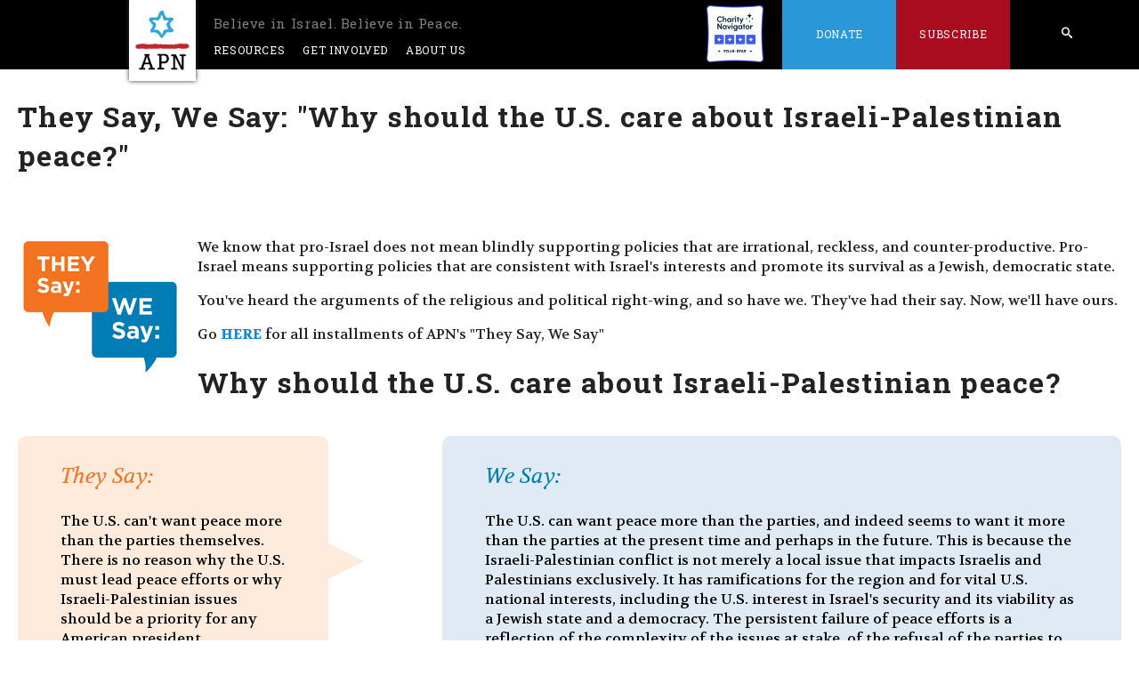

--- FILE ---
content_type: text/html; charset=UTF-8
request_url: https://peacenow.org/page.php?name=tsws-why-should-us-care
body_size: 7364
content:
<!DOCTYPE html>
<!-- pgzjcdkcgf6xxkb629f0b0332sd6t736m5yvjo49d3i9u4aepclh8t81tm0lhtzgzg2kq9x37aqrkgayazi4fpmx6bwmcx7b6vxsdakshtybivftwh1wp59pwtey9gqmx0vsc0yp5aac14j4q7otymb884n1a9kn5x2vhizlt8tvx7aauej -->
<!--[if lt IE 7]>	<html class='no-js lt-ie10 lt-ie9 lt-ie8 lt-ie7'>	<![endif]-->
	<!--[if IE 7]>	<html class='no-js lt-ie10 lt-ie9 lt-ie8'><![endif]-->
	<!--[if IE 8]>	<html class='no-js lt-ie10 lt-ie9'><![endif]-->
	<!--[if IE 9]>	<html class='no-js lt-ie10'><![endif]-->
	<!--[if gt IE 9]>	<!--> <html class='no-js'><!--<![endif]-->
<head>
<meta http-equiv='Content-Type' content='text/html; charset=utf-8' />
<meta name='viewport' content='width=device-width' />
<link rel='alternate' type='application/atom+xml' title='Recent Entries' href='/feed.php' />
<link rel='shortcut icon' type='image/x-icon' href='/favicon.ico?s=0d76eb64' />
<link href='//fonts.googleapis.com/css?family=Open+Sans:400,600,700,300,800' rel='stylesheet' type='text/css' />
<link rel='stylesheet' href='/magnific-popup.css' type='text/css' />
<link rel='stylesheet' href='/sstyle.css?s=0d76eb64' type='text/css' />
<script>    (function(n,i,v,r,s,c,x,z){x=window.AwsRumClient={q:[],n:n,i:i,v:v,r:r,c:c};window[n]=function(c,p){x.q.push({c:c,p:p});};z=document.createElement('script');z.async=true;z.src=s;document.head.insertBefore(z,document.head.getElementsByTagName('script')[0]);})(        'cwr',        '3e32a74f-46e8-4657-bd74-73c922bd34a4',        '1.0.0',        'us-west-2',        'https://client.rum.us-east-1.amazonaws.com/1.14.0/cwr.js',    {      sessionSampleRate: 1,            guestRoleArn: "arn:aws:iam::017396580792:role/RUM-Monitor-us-west-2-017396580792-5144784376961-Unauth",            identityPoolId: "us-west-2:70cf49d7-3ecf-42fc-b470-7dcbd78f1f67",            endpoint: "https://dataplane.rum.us-west-2.amazonaws.com",            telemetries: ["performance","errors","http"],            allowCookies: false,            enableXRay: false            }    );</script><script type='text/javascript' src='/modernizr-2.6.2.min.js'></script>
<title>Americans for Peace Now</title>
<meta name='description' content='APN&#039;s mission is to educate and persuade the American public and its leadership to support and adopt policies that will lead to comprehensive, durable, Israeli-Palestinian and Israeli-Arab peace, based on a two-state solution, guaranteeing both peoples security, and consistent with U.S. national interests.' />
<meta property='og:title' content='They Say, We Say:  &quot;Why should the U.S. care about Israeli-Palestinian peace?&quot;' />
<meta property='og:description' content='We know that pro-Israel does not mean blindly supporting policies that are irrational, reckless, and counter-productive. Pro-Israel means supporting policies that are consistent with Israel&amp;#039;s interests and promote its survival as a Jewish, democratic state. You&amp;#039;ve heard the arguments of the religious and political right-wing, and so have we. They&amp;#039;ve had their say. Now, we&amp;#039;ll have ours. Go HERE for all installments of APN&amp;#039;s &amp;quot;They Say, We Say&amp;quot; Why should the U.S. care about Israeli-Palestinian peace? They Say: The U.S. can&amp;#039;t want peace more than the parties themselves. There is no reason why the U.S. must lead peace efforts or why Israeli-Palestinian issues should be a priority for any American president. We Say: The U.S. can want peace more than the parties, and indeed seems to want it ...' />
<meta property='og:type' content='cause' />
<meta property='og:url' content='https://peacenow.org:443/page.php?name=tsws-why-should-us-care' />
<meta property='twitter:card' content='summary_large_image' /><meta property='og:image' content='http://peacenow.org/static/apn/APN_TheySayWeSay_logo3.jpg' />
<meta property='twitter:image' content='https://peacenow.org:443/americans-for-peace-now.png' />
<meta property='og:image' content='https://peacenow.org:443/apn_fb.gif' />
<!-- Google tag (gtag.js) --><script async src="https://www.googletagmanager.com/gtag/js?id=G-71NMPCLX9V"></script><script>window.dataLayer = window.dataLayer || [];function gtag(){dataLayer.push(arguments);}gtag('js', new Date());
gtag('config', 'G-71NMPCLX9V');</script><!-- Facebook Pixel Code --><script>!function(f,b,e,v,n,t,s){if(f.fbq)return;n=f.fbq=function(){n.callMethod?n.callMethod.apply(n,arguments):n.queue.push(arguments)};if(!f._fbq)f._fbq=n;n.push=n;n.loaded=!0;n.version='2.0';n.queue=[];t=b.createElement(e);t.async=!0;t.src=v;s=b.getElementsByTagName(e)[0];s.parentNode.insertBefore(t,s)}(window,document,'script','https://connect.facebook.net/en_US/fbevents.js');fbq('init', '1095020667214990');fbq('track', "PageView");</script>
<!-- End Facebook Pixel Code -->
</head>
<body class='no-header-img' >
<!--[if lt IE 7]><p class='chromeframe'>You are using an outdated browser. <a href='http://browsehappy.com/'>Upgrade your browser today</a> or <a href='http://www.google.com/chromeframe/?redirect=true'>install Google Chrome Frame</a> to better experience this site.</p><![endif]--><div id='container' class='clearfix'>
<div id='container-inner' class='fluid'>
<div id='header'>
  <div id='header-inner'>
    <div id='header-content'>
<div class='standard-nav'>
  <div class='nav-bar'>
    <a href="#mobile-search" class="mobile-search" id="open-mobile-search-top"><span class="icon-search" aria-hidden="true"></span></a>
    <a href="#mobile-search" class="mobile-search" id="close-mobile-search-top"><i class="fas fa-times"></i></a>
    <a href="#main-nav" id="menu-toggle"><span class="icon-list" aria-hidden="true"></span></a>

    <nav class='main-nav' id='main-nav'>
      <ul>
        <li class="logo-holder"><a id="logo" href="/"><img src="/apn.png" alt="APN" /><img src="/americans-for-peace-now.png" class="front-only" alt="Americans for Peace Now" /> <span>Believe in Israel. Believe in Peace.</span></a> </li>
        <li><a href="#">Resources</a><ul>
            <li><a href="/issue.php?cat=blog">Recent Posts</a></li>
	    <li><a href="/podcast">Peacecast</a></li>
            <li><a href="#">Government Relations<span class="icon-arrow-right"></span></a><ul>
                <li><a href="/issue.php?cat=government-relations">Government Relations</a></li>
                <li><a href="/issue.php?cat=legislative-round-ups">Legislative Round-Up</a></li>
            </ul></li>
            <li><a href="#">Publications<span style="" class="icon-arrow-right"></span></a><ul>
                <li><a href="/issue.php?cat=hard-questions">Hard Questions, Tough Answers</a></li>
                <li><a href="/page.php?name=they-say-we-say">They Say/We Say</a></li>
                <li><a href="/issue.php?cat=press-releases">APN Statements &amp; Press Releases</a></li>
                <li><a href="/issue.php?cat=articles">Reports &amp; Articles</a></li>
		<li><a href="//archive.peacenow.org/articles">APN Archive</a></li>
<!--		<li><a href="/entry.php?id=1077">"Price Tag" Escalation Timeline</a></li>-->
              </ul>
            </li>
	    
            <li>
	      <a href="#">
		Prior Campaigns<span class="icon-arrow-right"></span>
	      </a>
	      <ul>
		<li><a href="/entry.php?id=29557">The Friedman File</a></li>
		<li>
		  <a href="#">
		    Hard Truths<span class="icon-arrow-right"></span>
		  </a>
		  <ul>
		    <li><a href="/entry.php?id=6205">
			Hard Truths about Settlements
		    </a></li>
		    <li><a href="/entry.php?id=6352">
			Hard Truths about Jerusalem
		    </a></li>
		    <li><a href="/entry.php?id=6594">
			Hard Truths about Borders &amp; Security
		    </a></li>
		    <li><a href="/entry.php?id=6695">
			Hard Truths About Hatred and Incitement
		    </a></li>
		    <li><a href="/entry.php?id=7003">
			Hard Truths About Recognition &amp; Narratives
		    </a></li>
		  </ul>
		</li>
		<li><a href="/page.php?name=escalation">Violent Escalation - Fall 2015</a></li>
		<li><a href="/page.php?name=iran-deal-awaiting-news-from-vienna">The Iran Nuclear Deal</a></li>
		<li><a href="/page.php?id=3408">Support Israel, Boycott the Occupation</a></li>
		<li><a href="/page.php?name=the-palestinians-the-un">The Palestinians &amp; the UN, ICC, etc</a></li>
		<li><a href="/entry.php?id=2240">The 2014 peace effort - Resources</a></li>
		<li><a href="/page.php?name=the-siren-call-of-israeli-unilateralism">Unilateral Withdrawal - a bad idea</a></li>
		<li><a href="/page.php?name=jerusalem-on-the-u-s-passport">Jerusalem on the US Passport</a></li>
		<li><a href="/entry.php?id=1077">Price-tag Timeline</a></li>
		<li><a href="/page.php?name=israeli-palestinian-mutual-recognition">Israeli-Palestinian mutual recognition</a></li>
  		<li><a href="/entry.php?id=2240">Peace Process Resources</a></li>
		<li><a href="/page.php?name=the-gaza-crisis">Gaza Crisis Resources</a></li>
		<li><a href="/page.php?name=an-introduction-to-price-tag">An Introduction to Price Tag</a></li>
		<li><a href="/page.php?name=settlements-peace">Settlements ≠ Peace</a></li>
		<li><a href="/entry.php?id=24615">Temple Mount Crisis Analysis</a></li>
	      </ul>
	    </li>
	    
	    <li><a href="/page.php?name=facts-on-the-ground-the-apn-settlements-map-project">Facts on the Ground: The APN Map Project</a></li>
            <li><a href="#">Media<span class="icon-arrow-right"></span></a><ul>
		<li><a href='#'>Audio<span class="icon-arrow-right"></span></a>
		  <ul>
		    <li><a href="/issue.php?cat=audio">Browse</a></li>
		    <li><a href="/podcast">Peacecast</a></li>
		  </ul>
		</li>
		<li><a href='#'>Video<span class="icon-arrow-right"></span></a>
		  <ul>
		    <li>
		      <a href="https://www.youtube.com/user/Americans4PeaceNow/videos">YouTube</a>
		    </li>
		  </ul>
		</li>

		<li><a href="#">Press Room<span class="icon-arrow-right"></span></a><ul>
                    <li><a href="/issue.php?cat=press-releases">Press Releases</a></li>
                    <li><a href="/page.php?name=apn-research-center">Research Center</a></li>
                    <li><a href="/issue.php?cat=in-the-news">In the News</a></li>
		</ul></li>
            </ul></li>
        </ul></li>
        <li><a href="#">Get Involved</a><ul>
	    <li><a href="/entry.php?id=38653">APN's Annual Gala</a></li>
	    <li><a href="/page.php?id=3148">Subscribe</a></li>
            <li><a href="/issue.php?cat=action-alerts">Action Alerts/Advocacy</a></li>
            <li><a href="/issue.php?cat=support">Letters of Support</a></li>
            <li><a href="/page.php?name=internship">Jobs and Internships</a></li>
            <li><a href="/issue.php?cat=events">Events</a></li>
            <li><a href="/page.php?name=legacy-giving">Legacy Giving</a></li>
        </ul></li>
        <li><a href="/page.php?name=mission-statement">About Us</a><ul>
	    <li><a href="/page.php?id=679">Mission</a></li>
            <li><a href="/page.php?id=681">History</a></li>
            <li><a href="/page.php?id=683">Leadership</a></li>
            <li><a href="/page.php?id=689">Staff</a></li>
            <li><a href="/page.php?name=speakers-bureau-2">Speakers' Bureau</a></li>
        </ul></li>
        <li id="desktop-search-li" class="search special">
	  <form action="/search.php" id="nav_search">
            <input type="text" value="" placeholder="search" name="q" />
            <a href="/search.php" class="desktop-search icon-search">
              <span>Search</span>
	    </a>
            <input type="submit" value="submit" name="submit" />
          </form>
	</li>
        <li class='charity-navigator special right'>
	  <a href="https://www.charitynavigator.org/ein/133509867" target="_blank" style="padding: 0px;">
	    <img src="/charity-navigator-four-star-full-color.png" alt="Charity Navigator Four-Star Rating" style="height: 4rem" />
	  </a>
	</li>
        <li class='donate special right'><a href="https://www.newjewishnarrative.org/give">Donate</a><ul>
            <li><a href="https://www.newjewishnarrative.org/give">Donations by Credit Card</a></li>
            <li><a href="https://www.newjewishnarrative.org/donate-by-check">Donate by Check</a></li>
            <li><a href="https://www.newjewishnarrative.org/donate-stock">Donate Stock</a></li>
            <li><a href="/page.php?name=legacy-giving">Legacy Giving</a></li>
        </ul></li>
        <li class='share special right clearfix'><a href="/page.php?id=3148">Subscribe</a></li>
        <li class="shalom">   <a href="/page.php?id=2972" class="shalom-achshav"><span class="icon-shalom icon-link" aria-hidden="true"><span>שלום</span></span><span class="icon-achshav icon-link" aria-hidden="true"><span>עכשיו</span></span>
	  </a>
        </li><!-- shalom -->
      </ul>
      <div class='clearfix' style="clear:both"></div>
    </nav>
  </div><!-- .nav-bar -->
</div><!-- .standard-nav -->
<div id="mobile-search-bar">
  <a href="#" id="close-mobile-search">
    <div class="close-mobile-search-clickbox">
      <i class="fas fa-times"></i>
    </div>
  </a>

  <form action="/search.php" id="mobile_nav_search">
    <input type="text" placeholder="search" name="q" />
  </form>

  <a href="/search.php" class="mobile-search-submit">
    <div class="mobile-search-clickbox">
      <i class="fas fa-arrow-right"></i>
    </div>
  </a>
</div>
     </div>
  </div>
</div>
<div id='content' class='clearfix'>
<div id='content-inner' class='clearfix'>
<div id='main_page'>
<div id='alpha' class='no-sidebar'>
<div id='alpha-inner'>
<div class='content'>
<div class='inner'>
<div class='body unit size1of1 plain'>
<div class='inner'>
<div class='line'>
<div class='unit size7of7'>
<div class='modx'>
<h1>They Say, We Say:  &quot;Why should the U.S. care about Israeli-Palestinian peace?&quot;</h1>
<div class='line'>
<div class='mod'>
<!-- AddThis Button BEGIN -->
<div class='addthis_toolbox addthis_default_style'>
<a class='addthis_button_facebook'></a><a class='addthis_button_twitter'></a><a class='addthis_button_google_plusone_share'></a><a class='addthis_button_email'></a><a class='addthis_button_compact'></a></div>
</div>
</div>
<script type='text/javascript'>var addthis_config = {'data_track_addressbar':true};</script>
<script type='text/javascript' src='//s7.addthis.com/js/300/addthis_widget.js#pubid=ra-4fd0c6706e89aafa'></script>
<!-- AddThis Button END --><p>
    <img src="http://peacenow.org/static/apn/APN_TheySayWeSay_logo3.jpg"
       alt="They Say We Say"
       style="margin: 0 1em 1em 0; float: left;" /> We know that pro-Israel does not mean blindly supporting policies
       that are irrational, reckless, and counter-productive. Pro-Israel means supporting policies that are consistent
       with Israel's interests and promote its survival as a Jewish, democratic state.
</p>

<p>
    You've heard the arguments of the religious and political right-wing, and so have we. They've had their say. Now,
    we'll have ours.
</p>

<p>
    Go <strong><a href="/?slug=they-say-we-say">HERE</a></strong> for all installments of APN's "They Say, We Say"
</p>

<h1>
    Why should the U.S. care about Israeli-Palestinian peace?
</h1>

<div class="theysaywesay">
    <div class="vert_line">
        <div class="unit size1of3">
            <div class="theysay">
                <strong>They Say:</strong>
                <p>
                    The U.S. can't want peace more than the parties themselves. There is no reason why the U.S. must
                    lead peace efforts or why Israeli-Palestinian issues should be a priority for any American
                    president.
                </p>
            </div>
        </div>

        <div class="unit size2of3 lastunit">
            <div class="wesay">
                <strong>We Say:</strong>
                <p>
                    The U.S. can want peace more than the parties, and indeed seems to want it more than the parties at
                    the present time and perhaps in the future. This is because the Israeli-Palestinian conflict is not
                    merely a local issue that impacts Israelis and Palestinians exclusively. It has ramifications for
                    the region and for vital U.S. national interests, including the U.S. interest in Israel's security
                    and its viability as a Jewish state and a democracy. The persistent failure of peace efforts is a
                    reflection of the complexity of the issues at stake, of the refusal of the parties to cooperate,
                    and in no small measure it is also a reflection of the absence of sufficient political resolve on
                    the part of successive U.S. administrations.
                </p>

                <p>
                    Clearly, there is no single magic formula for moving forward. While there is already a longstanding
                    and broadly-based consensus on most of the elements of a permanent status agreement, it is clear
                    that, on their own, Israelis and Palestinians cannot get to an agreement. The difficult compromises
                    that will be demanded from both sides necessitate U.S. leadership to bring the sides together and
                    help them to come to agreement.
                </p>

                <p>
                    To achieve this, the United States must lead with conviction. Whether one is talking about a new
                    effort to launch Israeli-Palestinian negotiations or about more dramatic steps, the success or
                    failure of any U.S. policy will lie first and foremost in the ability of the U.S. to get the
                    parties to take the effort seriously. Such U.S. leadership is vital. There is no option of putting
                    peace "on hold" until circumstances are more promising; in the absence of tangible progress toward
                    peace and a political horizon for an end to the conflict, developments every day on the ground and
                    in the political sphere render circumstances ever-more antithetical to peace. Likewise, there is no
                    serious option to simply "manage" a conflict that has the potential to inflame the region and
                    beyond.
                </p>

                <p>
                    Likewise, the two-state solution - the only viable solution to this conflict and a solution that is
                    vital both to Israel's survival and to U.S. national security interests - won't survive
                    indefinitely. The absence of a credible peace process leaves the door open to violence, emboldening
                    both those who advocate unilateral action and those who support the use of force over negotiations.
                    As importantly, it permits developments on the ground - like settlement expansion in the West Bank
                    and East Jerusalem - that are antithetical to the two-state solution.
                </p>
            </div>
        </div>
    </div>
</div></div><!-- .inner -->
</div><!-- .size7(or 5)of7 -->
</div><!-- .line -->
</div><!-- .inner -->
</div><!-- .size7of7 -->
</div><!-- .inner -->
</div><!-- .content -->
</div>
</div>
</div>
</div>
</div>
<div id='footer'>
  <div id='footer-inner'>
    <div id='footer-content' class='clearfix'>
<div class="sign-up unit size2of7">
  <div class="mod">
    <div class="footer-subscribe">
      <a class="footer-subscribe-link" href="/page.php?id=3148">Subscribe</a>
    </div>

    <!-- <h3>Sign up for APN Updates</h3> -->
    <!-- <form class='self_label' method='get' action='https://ctrack.peacenow.org/submit.php' id='email-signup'> -->
    <!--   <input type='hidden' name='form_name' value='emailsignup' /> -->
    <!--   <input type='hidden' name='return_to' value='http://peacenow.org/thanks.php?from=emailsignup' /> -->
    <!--   <input id='email-input' name='u_email' type='text' data-required  data-validate='email' data-placeholder='Your Email Address' /> -->
    <!--   <input class='icon-arrow-right' value='&#xe005;' -->
    <!-- 	     type='submit' /></form> -->
  </div><!-- .mod -->
</div><!-- .signup -->
<div class="address unit size2of7">


  <div class='unit size1of2'>
    <div class="mod">
      <h3>APN National Headquarters</h3>
      Americans for Peace Now<br />
      1320 19th Street NW, Suite 400<br />
      Washington, DC 20036-1635
    </div>
  </div>
  
  <div class='unit size1of2 lastUnit'>
    <div class="mod">
      <h3>APN New England</h3>
      Americans for Peace Now<br />
      10 Tower Office Park, Suite 312<br />
      Woburn, MA 01801
    </div>
  </div>

<!-- .mod -->
</div><!-- .address -->
<div class="unit size3of7">
  <div class="mod">
    <div class="row social-media">

      <a href="http://www.facebook.com/AmericansforPeaceNow" class="icon-facebook icon-link" aria-hidden="true" target="_blank"><span>Join us on Facebook</span></a>
      <a href="https://twitter.com/PeaceNowUS" class="icon-twitter icon-link" aria-hidden="true" target="_blank"><span>Follow us on Twitter</span></a>
    </div><!-- row -->
    <div class="row">
      <ul class="footer-menu">
	<li><a href="/page.php?name=privacy">Privacy Policy</a></li>
	<li><a href="/page.php?name=terms">Terms</a></li>
	<li><a href="/page.php?name=financial-information">Financial Information</a></li>
	<li><a href="/page.php?name=leadership">Leadership</a></li>
	<li><a href="/page.php?name=staff">Staff</a></li>
	<li><a href="/page.php?name=contact">Contact</a></li>
      </ul>
    </div><!-- row -->			
  </div><!-- .mod -->

</div><!-- .social-media -->
</div>
  </div>
</div>
<!-- facebook pixel --> <noscript><img height='1' width='1' src='https://www.facebook.com/tr?id=1095020667214990&amp;ev=PageView&amp;noscript=1'/></noscript><!-- end facebook pixel--><script type='text/javascript' src='/jquery-1.10.2.min.js'></script>
<script type='text/javascript' src='/jquery-migrate-1.2.1.js'></script>
<script type='text/javascript' src='/jquery.magnific-popup.min.js'></script>
<script type='text/javascript' src='/wpbase.js?s=1500930581'></script>
<script type='text/javascript' src='/app.js?s=1632076553'></script>
<!--[if lt IE 9]><script src='/css3-mediaqueries.js'></script><![endif]-->
</div>
</div>
<script defer src="https://use.fontawesome.com/releases/v5.0.8/js/solid.js" integrity="sha384-+Ga2s7YBbhOD6nie0DzrZpJes+b2K1xkpKxTFFcx59QmVPaSA8c7pycsNaFwUK6l" crossorigin="anonymous"></script><script defer src="https://use.fontawesome.com/releases/v5.0.8/js/fontawesome.js" integrity="sha384-7ox8Q2yzO/uWircfojVuCQOZl+ZZBg2D2J5nkpLqzH1HY0C1dHlTKIbpRz/LG23c" crossorigin="anonymous"></script></body>
</html>


--- FILE ---
content_type: text/xml
request_url: https://sts.us-west-2.amazonaws.com/
body_size: 2054
content:
<AssumeRoleWithWebIdentityResponse xmlns="https://sts.amazonaws.com/doc/2011-06-15/">
  <AssumeRoleWithWebIdentityResult>
    <Audience>us-west-2:70cf49d7-3ecf-42fc-b470-7dcbd78f1f67</Audience>
    <AssumedRoleUser>
      <AssumedRoleId>AROAQIDHKYG4GULVPKSTF:cwr</AssumedRoleId>
      <Arn>arn:aws:sts::017396580792:assumed-role/RUM-Monitor-us-west-2-017396580792-5144784376961-Unauth/cwr</Arn>
    </AssumedRoleUser>
    <Provider>cognito-identity.amazonaws.com</Provider>
    <Credentials>
      <AccessKeyId>ASIAQIDHKYG4ASPFD5V7</AccessKeyId>
      <SecretAccessKey>dwKSN4IDhsr7KoJpBGfku/02MqCMQRogt/HupCD3</SecretAccessKey>
      <SessionToken>IQoJb3JpZ2luX2VjEBkaCXVzLXdlc3QtMiJIMEYCIQD00p6Zbb3AiJuSRTZIprWmwwv1CYenPdd5s2rLKOElCQIhAKSSoH9oe2IqzlcJafKjP8dC7bO/kaYId/WqC5UplOehKo8DCOL//////////wEQBBoMMDE3Mzk2NTgwNzkyIgzoBcYtwbu6wsMl7goq4wKMeXwTgHQghBM6eBazeSquYnJuRdg9+9C/IHGimuP+m7e97Jfqm2JFWC9j3zQ1OKbyg3tIMHCpspv0JKV0/qiY/YFAz0Evde8UMLlN/ahvep2r+5YpPZwB/[base64]/SMdOXzicRuitrxdNK9OVcmrtl9QB2cODp/G5RUN5PtcoT28RdE2ORGXiPiKrl25q0vDKzxSSk58uszQt5jFkTPmvDvaPuFRkLqMIulycsGOoQCSizkqLjtRe2ZkUehkeAGuomRaGNKrWZY+h3kjh2eqIZzCREIBWWuFkop16jGRc/4EeEWFMpO5OvPAurMwHihM2xca8fZrrmtVGEXX6xfxYQgExfngHb5281ZZhjU6Q8Xc6S/VZFyFQjVZPPJunWJxLBxsTdYOfg8rnB2rzvrH6gQfwMIddDFy+8FF6IDolYeF7Wl/bo/0v7Y39HXJ6nGboRjHj/s0J4HGDr6PT9q1Dhhj78B6azdCYx+8Dw5ZgyvorRGM4GqB1sACHoaN7k/4WM40Zsi8D6b9d1SvF505Ru5Tf9A5+d6hiOqHXLKEZ8ZR/261za8Urcari+kIQ8hEJ6Z4Oo=</SessionToken>
      <Expiration>2026-01-22T17:38:35Z</Expiration>
    </Credentials>
    <SubjectFromWebIdentityToken>us-west-2:040ceac1-b86b-cbf6-2a10-7638e4177024</SubjectFromWebIdentityToken>
  </AssumeRoleWithWebIdentityResult>
  <ResponseMetadata>
    <RequestId>444cb436-c887-458e-8fca-326c65bfdc8c</RequestId>
  </ResponseMetadata>
</AssumeRoleWithWebIdentityResponse>
